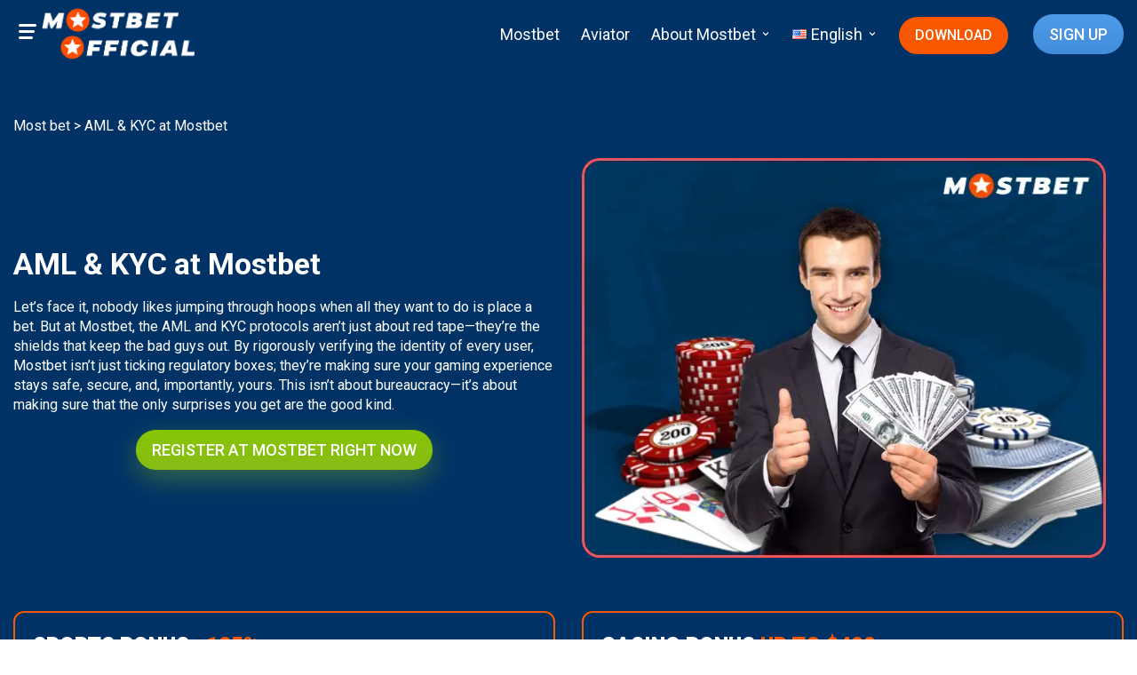

--- FILE ---
content_type: text/css
request_url: https://mostbet-download.app/wp-content/cache/autoptimize/css/autoptimize_0766c8468705076a91914a5a3fc2ec46.css
body_size: 5029
content:
*,:after,:before{box-sizing:border-box}li,ol,ol[class],ul,ul[class]{margin:0;padding:0}blockquote,body,dd,dl,figcaption,figure,h1,h2,h3,h4,li,ol[class],p,ul[class]{margin:0}body{line-height:1.5;min-height:100vh;scroll-behavior:smooth;text-rendering:optimizeSpeed}li,ol[class],ul[class]{list-style:none}a{text-decoration:none;transition:all .3s}a:not([class]){-webkit-text-decoration-skip:ink;text-decoration-skip-ink:auto}img{display:block;height:auto;max-width:100%}button,input,select,textarea{border:none;font:inherit}[role=button],button{cursor:pointer}@media (prefers-reduced-motion:reduce){*{animation-duration:.01ms!important;animation-iteration-count:1!important;scroll-behavior:auto!important;transition-duration:.01ms!important}}@keyframes move{50%{transform:translateY(-5px) rotate(15deg)}75%{transform:translateY(-5px) rotate(5deg)}}.faq{margin-bottom:35px;margin-top:25px}.faq--item{border:1px solid #428cdc;border-radius:10px;margin-bottom:20px;padding:20px}.faq--item-title{font-size:20px;font-weight:600;line-height:1.7;margin-bottom:10px}.faq--item-text{font-size:18px;line-height:1.66}.block-games{display:grid;gap:20px;grid-template-columns:repeat(4,1fr);margin:30px 0}.block-games--item{border:2px solid #fa5800;border-radius:12px;height:220px;overflow:hidden;position:relative;text-decoration:none!important}.block-games--item:hover .block-games--row{opacity:1}.block-games--img{height:100%;left:0;position:absolute;top:0;width:100%}.block-games--img img{height:100%;-o-object-fit:cover;object-fit:cover;-o-object-position:center;object-position:center;width:100%}.block-games--row{background-color:rgba(0,50,102,.8);display:flex;flex-direction:column;height:100%;justify-content:space-between;opacity:0;padding:16px 16px 24px;position:relative;text-decoration:none;transition:all .3s ease-out}.block-games--title{color:#fff;font-size:17px;font-weight:800;text-align:center}.block-games--btn{align-items:center;background:#fa5800;border-radius:8px;color:#fff;display:flex;font-size:16px;font-weight:700;justify-content:space-between;line-height:1.25;padding:10px 10px 10px 12px}@media (max-width:1024px){.block-games{grid-template-columns:repeat(1,1fr)}}.block-promotions{display:grid;gap:20px;grid-template-columns:repeat(2,1fr);margin:30px 0}.block-promotions--item{background:#003266;border:2px solid #fa5800;border-radius:12px;display:flex;gap:16px;overflow:hidden;text-decoration:none!important}.block-promotions--img{height:250px;min-width:250px;width:250px}.block-promotions--img img{height:100%;-o-object-fit:cover;object-fit:cover;-o-object-position:center;object-position:center;width:100%}.block-promotions--right{display:flex;flex-direction:column;justify-content:space-between;padding:16px 16px 16px 0}.block-promotions--title{color:#fff;font-size:23px;font-weight:800;line-height:1.2;margin-bottom:12px}.block-promotions--text{color:#fff;font-size:16px;font-weight:500;margin-bottom:12px}.block-promotions--btn,.promocode--link{background:#fa5800;border-radius:8px;color:#fff!important;display:block;font-size:16px;font-weight:700;padding:12px 12px 12px 64px;position:relative;text-decoration:none!important;text-transform:uppercase}.block-promotions--btn span,.promocode--link span{animation:move 2s infinite;background-image:url(//mostbet-download.app/wp-content/themes/theme/dist/styles/../../images/mini-gift.webp);background-position:50%;background-repeat:no-repeat;background-size:contain;height:52px;left:6px;position:absolute;top:-2px;width:52px}@media (max-width:1024px){.block-promotions{grid-template-columns:repeat(1,1fr)}.block-promotions--img{height:250px;width:100%}.block-promotions--item{flex-direction:column}.block-promotions--right{padding:16px}}.promocode{background:#003266;border:2px solid #fa5800;border-radius:8px;margin:0 auto;max-width:450px;padding:20px}.promocode--wrap{margin:30px 0}.promocode--title{font-size:24px;font-weight:900}.promocode--text,.promocode--title{color:#fff;margin-bottom:8px;text-align:center}.promocode--text{font-size:16px;font-weight:500;line-height:1.2}.promocode--row{display:flex;gap:8px;margin-bottom:8px;margin-top:12px}.promocode--secret{border:2px dashed #f9cb16;border-radius:8px;color:#f9cb16;font-size:16px;font-weight:700;min-width:35%;padding:12px}.promocode--btn{align-items:center;background:hsla(0,0%,100%,.1);border-radius:8px;color:#fff;display:flex;font-size:14px;font-weight:800;gap:4px;justify-content:center;padding:6px 8px;width:100%}.promocode--btn .active{display:none}.promocode--btn.active .active{display:block}.promocode--btn.active .notactive{display:none}.promocode--link{padding-left:12px;text-align:center;text-transform:none}.review{color:#fff;display:flex;flex-wrap:wrap;gap:20px}.review--block-first{width:25%}.review--block{background:#003266;border:2px solid #fa5800;border-radius:12px;padding:16px}.review--block-title{font-size:23px;font-weight:800;margin-bottom:16px}.review--about-row{border-bottom:1px solid rgba(250,92,2,.3);font-size:17px;padding:16px 0}.review--about-row span{color:#fa5800;font-weight:800}.review--about-row:first-child{padding-top:0}.review--about-row:last-child{border-bottom:none}.review--block-pay{width:46%}.review--type-row{align-items:center;border-bottom:1px solid rgba(250,92,2,.3);display:flex;font-size:14px;font-weight:800;gap:8px;padding:12px 0}.review--type-row img{height:auto;max-width:32px}.review--type-row:first-child{padding-top:0}.review--type-row:last-child{border-bottom:none}.review--block-pay{font-size:17px}.review--pay-title{margin-bottom:12px}.review--pay-wrap{border-bottom:1px solid rgba(250,92,2,.3);display:grid;gap:16px;grid-template-columns:repeat(2,1fr);padding-bottom:16px}.review--pay-logos{align-items:center;display:flex;flex-wrap:wrap;gap:8px}.review--pay-logos img{height:auto;max-width:34px}.review--currencies{border-bottom:1px solid rgba(250,92,2,.3);font-size:14px;padding:16px 0}.review--currencies span{color:#fa5800;font-weight:800}.review--deposits{display:grid;grid-column-start:4px;grid-template-columns:repeat(2,1fr);padding-top:16px}.review--deposit{font-size:14px;text-align:center}.review--deposit .text{color:#fa5800;font-weight:800;margin-top:5px}.review--block-bonuses{width:39%}.review--bonuses{display:flex;flex-wrap:wrap;gap:8px}.review--bonuses>div{border:1px solid #72aee6;border-radius:4px;font-size:14px;font-weight:500;padding:6px 12px}.review--block-bottom{width:18.5%}.review--cols{display:grid;gap:12px;grid-template-columns:repeat(2,1fr)}.review--col{align-items:center;display:flex;font-size:14px;font-weight:800;gap:8px}.review--col img{height:auto;max-width:32px}.review--license-img{margin-bottom:12px;max-width:100%;width:146px}.review--license-img img{height:auto;max-width:100%}@media (max-width:1024px){.review--block{width:100%}}.body--inner,body.-toggle,html.-toggle{overflow:hidden}.body--inner{max-width:100vw;min-height:100vh;position:relative}.fixed-bottom{background:#fff;bottom:0;display:none;left:0;padding:5px 10px;position:fixed;text-align:center;width:100%}.fixed-bottom--link{background:#008ff9;border-radius:50px;color:#fff;display:inline-block;font-size:18px;font-weight:700;padding:15px 30px;text-align:center}.fixed-bottom.active{display:block}body{background:#fff;color:#fff;font-family:Roboto,sans-serif;font-size:16px;font-weight:400;line-height:1.4}.container{margin:0 auto;max-width:100%;padding:0 15px;width:1400px}.button--border{background-image:linear-gradient(0deg,#428cdc,#509aea 97%,#509aea);color:#fff;text-decoration:none}.button--border,.button--green,.wp-block-button__link{border-radius:50px;display:inline-block;font-size:18px;font-weight:500;padding:10px 18px;text-transform:uppercase}.button--green,.wp-block-button__link{background-image:linear-gradient(0deg,#87bc17,#88c504);box-shadow:0 10px 30px rgba(135,187,24,.4);color:#fff!important;text-decoration:none!important}.button--orange{background:#fa5800;border-radius:50px;color:#fff;display:inline-block;font-size:16px;font-weight:500;padding:10px 18px;text-decoration:none!important;text-transform:uppercase}.header{background:#003266;z-index:100}.header--bottom,.header--mobile-lang{display:none}.header--left-sticky-close{background:transparent;height:40px;position:absolute;right:30px;top:30px;width:40px}.header--left-sticky-close svg{height:auto;width:100%}.header--left-sticky{background:#008ff9;height:100vh;left:0;min-width:310px;padding:70px 15px;position:fixed;top:0;transform:translateX(-100%);transition:all .3s ease-in-out;z-index:1000}.header--left-sticky .sub-menu a{padding-left:20px}.header--left-sticky a{align-items:center;border-bottom:1px solid hsla(0,0%,100%,.3);color:#fff;display:flex;font-size:16px;gap:7px;padding:10px 0}.header--left-sticky.active{transform:translateX(0)}.header--left-open{background:transparent}.header--row-left{align-items:center;display:flex;gap:20px}.header--bottom-container{position:relative}.header--scroll-row{background:#428cdc;bottom:0;height:2px;left:0;position:absolute;transition:all .2s ease-out;z-index:1}.header--bottom-row{align-items:center;display:flex;overflow:hidden;position:relative}.header--bottom-row:after{background:linear-gradient(90deg,rgba(0,50,102,0),#003266 63.75%);content:"";display:block;height:100%;position:absolute;right:-45px;top:0;width:128px}.header--bottom-title{font-size:16px;font-weight:500;margin-right:20px}.header--bottom-scroll{-ms-overflow-style:none;overflow-x:auto;position:relative;scrollbar-width:none}.header--bottom-scroll::-webkit-scrollbar{display:none}.header--logo{margin-right:24px;width:172px}.header--top{padding:9px 0}.header--row{justify-content:space-between}.header--menu-wrap,.header--row{align-items:center;display:flex}.header--links a{margin-left:24px}.header--right{display:none}.header--menu .menu{align-items:center;display:flex;flex-wrap:wrap;font-size:14px;margin:0 -12px}.header--menu .menu>li{margin:0 12px}.header--menu .menu>li.menu-item-has-children:hover>.sub-menu{display:block}.header--menu .menu>li.menu-item-has-children>a{padding-right:17px}.header--menu .menu>li.menu-item-has-children>a:after{background-image:url("data:image/svg+xml;charset=utf-8,%3Csvg width='12' height='12' fill='none' xmlns='http://www.w3.org/2000/svg'%3E%3Cpath fill-rule='evenodd' clip-rule='evenodd' d='M5.558 7.942c.244.244.64.244.884 0l2.5-2.5a.625.625 0 1 0-.884-.884L6 6.616 3.942 4.558a.625.625 0 1 0-.884.884l2.5 2.5Z' fill='%23fff'/%3E%3C/svg%3E");content:"";display:block;height:12px;position:absolute;right:0;top:50%;transform:translateY(-50%);width:12px}.header--menu li{position:relative}.header--menu a{align-items:center;color:#fff;display:flex;font-size:18px;font-weight:300;padding:10px 0}.header--menu a:hover{color:#fa5800}.header--menu .sub-menu{background:#012;border-radius:5px;display:none;left:0;padding:15px 10px;position:absolute;top:100%;width:200px;z-index:2}@media (max-width:1024px){.header--mobile-lang{display:block}.header--bottom{display:block;padding-top:10px}.header--bottom .header--links{display:grid;gap:10px;grid-template-columns:1fr 1fr}.header--bottom .header--links a{text-align:center}.header--left-open{display:none}.header--menu-btn{align-items:center;background:#012449;border:none;border-radius:5px;display:flex;height:42px;justify-content:center;width:42px}.header--menu-btn span{background-image:url("data:image/svg+xml;charset=utf-8,%3Csvg width='18' height='18' fill='none' xmlns='http://www.w3.org/2000/svg'%3E%3Cg clip-path='url(%23a)'%3E%3Cpath d='M15 13.125a1.125 1.125 0 0 1 .108 2.245l-.108.005H3a1.125 1.125 0 0 1-.108-2.245L3 13.125h12Zm0-5.25a1.125 1.125 0 0 1 0 2.25H3a1.125 1.125 0 1 1 0-2.25h12Zm0-5.25a1.125 1.125 0 0 1 0 2.25H3a1.125 1.125 0 0 1 0-2.25h12Z' fill='%23428CDC'/%3E%3C/g%3E%3Cdefs%3E%3CclipPath id='a'%3E%3Cpath fill='%23fff' d='M0 0h18v18H0z'/%3E%3C/clipPath%3E%3C/defs%3E%3C/svg%3E");height:18px;width:18px}.header--top{position:relative}.header--right{align-items:center;display:flex;gap:10px}.header--menu a:after{display:none!important}.header--menu .sub-menu{background:transparent;display:block;left:auto;padding:10px 0 10px 20px;position:relative;top:auto;width:100%}.header--menu .menu{align-items:flex-start;flex-direction:column;margin:0 0 20px}.header--menu .menu>li{margin:0}.header--menu-wrap{align-items:flex-start;background:#003266;display:none;flex-direction:column;left:0;max-height:80vh;overflow-y:auto;padding:20px 15px;position:absolute;top:100%;width:100%;z-index:10}.header--menu-wrap.-toggle{display:flex}.header--links{align-items:center;display:flex;flex-wrap:wrap;gap:20px}.header--links a{margin-left:0}.header--logo{width:180px}.header--bottom-items a{font-size:12px;padding:6px 8px}}.page--main-section{padding:40px 0}.page--toc{background:#f3f4f4;padding:8px 15px}.page--toc-button{align-items:center;background:transparent;color:#000;display:flex;font-size:22px;gap:15px;padding:10px 0;width:100%}.page--toc-button:hover{color:#fa5800}.page--toc-button span{display:block;height:24px;position:relative;transition:all .3s;width:24px}.page--toc-button.active span{transform:rotate(180deg)}.page--toc-change{display:none}.page--toc-change.show{display:block}.page--toc-list{list-style:disc!important;margin-left:20px!important;padding:15px 0!important}.page--toc-list li{font-size:18px;list-style:disc!important;margin-bottom:6px}.page--toc-list li::marker{color:#fa5800}.page--toc-list a{color:#000}.page--toc-list a:hover{color:#fa5800}.page--content{color:#000;font-size:18px;padding-bottom:50px}.page--content ol{counter-reset:my-awesome-counter;list-style:none;margin:30px 0}.page--content ol li{counter-increment:my-awesome-counter;margin-bottom:30px;padding-left:56px;position:relative}.page--content ol li:last-child:before{display:none}.page--content ol li:before{background-image:url("data:image/svg+xml;charset=utf-8,%3Csvg width='2' height='28' fill='none' xmlns='http://www.w3.org/2000/svg'%3E%3Cpath d='M1 1v26' stroke='%23007ACC' stroke-linecap='round' stroke-linejoin='round' stroke-dasharray='4 4'/%3E%3C/svg%3E");background-repeat:repeat-y;bottom:-20px;content:"";display:block;left:23px;position:absolute;top:5px;width:2px}.page--content ol li:after{background:#002d56;border:1px solid #007acc;border-radius:50%;color:#007acc;content:counter(my-awesome-counter);display:block;font-size:20px;font-weight:700;height:46px;left:0;line-height:46px;position:absolute;text-align:center;top:-10px;width:46px}.page--content ul{margin:30px 0}.page--content ul li{margin-bottom:15px;padding-left:31px;position:relative}.page--content ul li:before{background-image:url("data:image/svg+xml;charset=utf-8,%3Csvg xmlns='http://www.w3.org/2000/svg' width='100' height='100' viewBox='0 0 256 256'%3E%3Cpath d='M25 2C12.317 2 2 12.317 2 25s10.317 23 23 23 23-10.317 23-23c0-4.56-1.34-8.81-3.637-12.389l-1.369 1.618A20.846 20.846 0 0 1 46 25c0 11.579-9.421 21-21 21S4 36.579 4 25 13.421 4 25 4c5.443 0 10.394 2.1 14.129 5.51l1.308-1.545A22.912 22.912 0 0 0 25 2zm18.236 5.754-19.322 22.8-8.133-7.585-1.363 1.463 9.666 9.015 20.68-24.4z' transform='scale(5.12)' fill='%23428cdc' stroke-miterlimit='10' font-family='none' font-weight='none' font-size='none' text-anchor='none' style='mix-blend-mode:normal'/%3E%3C/svg%3E");background-position:50%;background-repeat:no-repeat;background-size:contain;content:"";display:block;height:20px;left:0;position:absolute;top:2px;width:20px}.page--content a{color:inherit;text-decoration:underline}.page--content p{line-height:1.66;margin-bottom:22px}.page--content h2{font-size:28px;font-weight:700;line-height:1.14;margin:60px 0 30px;position:relative}.page--content .wp-block-buttons{margin:40px 0 70px}.page--content .wp-block-columns{margin:55px 0}.page--content .wp-block-table{background:#003266;border-radius:10px;color:#fff;font-size:16px;margin:30px 0 60px;overflow-x:auto;padding:10px}.page--content .wp-block-table table{border-spacing:0;width:100%}.page--content .wp-block-table table strong{font-weight:500}.page--content .wp-block-table td{padding:16px 30px}.page--content .wp-block-table tr{vertical-align:top}.page--content .wp-block-table tr:nth-child(odd) td{background:#002449}.page--content .wp-block-table tr:nth-child(odd) td:first-child{border-radius:10px 0 0 10px}.page--content .wp-block-table tr:nth-child(odd) td:last-child{border-radius:0 10px 10px 0}@media (max-width:1024px){.page--banner{padding:30px 0}.page--banner-row{display:block}.page--banner-row>*{width:100%}.page--banner-text{display:none}.page--banner-left{margin-bottom:20px}.page--banner-text-mobile{display:block}.page--banner-title{font-size:24px;line-height:1.15}.page--banner-bonus-title{font-size:18px}.page--banner-bonus-green{font-size:28px}.page--banner-bonus{margin-bottom:20px}.page--content{font-size:16px}.page--content .wp-block-image img{margin-left:auto;margin-right:auto}.page--content .wp-block-columns{flex-wrap:wrap!important}.page--content .wp-block-columns>*{flex-basis:100%!important}.page--content .wp-block-table{font-size:16px}.page--content h2{font-size:24px;margin:50px 0 23px}.page--content h2:before{bottom:0;height:auto;top:0;transform:none}}.footer{background:#003266;padding:35px 0 70px}.footer--logo{margin-bottom:25px;margin-left:auto;margin-right:auto;text-align:center;width:200px}.footer--menu .menu{display:flex;flex-wrap:wrap;gap:30px;justify-content:center}.footer--menu a{align-items:center;color:#fff;display:flex;font-size:20px;gap:8px}.footer--menu a:hover{color:#fa5800}.footer--logos{align-items:center;display:flex;gap:16px;justify-content:center;margin:40px 0}.footer--logos img{max-height:30px;width:auto}.footer--copyright{text-align:center}@media (max-width:767px){.footer--info,.footer--row{grid-template-columns:repeat(1,1fr)}.footer--top-logos{gap:30px;justify-content:flex-start}.footer--bottom-logos{gap:15px}}.banner{background:#003266;padding:40px 0}.banner--breadcrumbs{color:#fff;padding:15px 0 25px}.banner--breadcrumbs a{color:#fff}.banner--left h1{font-size:34px;font-weight:600;line-height:1.2;margin-bottom:18px}.banner--left p{margin-bottom:17px}.banner--row{align-items:center;color:#fff;display:grid;gap:30px;grid-template-columns:1fr 1fr}.banner--link{text-align:center}.banner--promos{display:grid;gap:30px;grid-template-columns:repeat(2,1fr);margin:60px 0 0}.banner--promo{border:2px solid #fa5800;border-radius:12px;padding:20px}.banner--promo-row{align-items:flex-end;display:flex;gap:15px;margin-bottom:15px}.banner--promo-image{min-width:110px;width:110px}.banner--promo-left{padding-bottom:70px}.banner--promo-text{font-weight:500}.banner--promo-title{font-size:24px;font-weight:800;margin-bottom:8px}.banner--promo-title span{color:#fa5800}.banner--promo-link{border:1px solid #fa5800;border-radius:8px;color:#fff;display:block;font-size:16px;font-weight:700;padding:12px 40px 12px 12px;position:relative}.banner--promo-link:hover{background:#fa5800}.banner--promo-link:after{background-image:url(//mostbet-download.app/wp-content/themes/theme/dist/styles/../../images/btn-arrows.svg);background-position:50%;background-repeat:no-repeat;background-size:contain;content:"";display:block;height:24px;position:absolute;right:12px;top:calc(50% - 12px);width:24px}@media (max-width:1024px){.banner--promos,.banner--row{grid-template-columns:repeat(1,1fr)}}.site-header__langs{position:relative}@media (max-width:768px){.site-header__langs{grid-row:2}}.site-header__langs .site-header__langs--current{border:1px solid #fa5800;border-radius:4px;display:flex;flex-wrap:wrap;font-size:16px;gap:8px;height:42px;padding:5px 10px;place-items:center;text-transform:uppercase}.site-header__langs .site-header__langs--current img{border-radius:4px;height:20px;-o-object-fit:cover;object-fit:cover;-o-object-position:center;object-position:center;width:24px}.site-header__langs .site-header__langs--current span{color:#fff}.site-header__langs ul{background:#012449;border-radius:4px;display:none;padding:20px;position:absolute;right:-20px;top:100%;width:180px;z-index:9999}.site-header__langs ul li:not(:last-child) a{border-bottom:1px solid #fa5800;margin-bottom:6px;padding-bottom:6px}@media (max-width:768px){.site-header__langs ul li:not(:last-child) a{border:none;margin-bottom:8px;padding-bottom:8px}}.site-header__langs ul li a{display:flex;flex-wrap:wrap;gap:6px;place-items:center}.site-header__langs ul li a:hover{opacity:.64}.site-header__langs ul li a img{border-radius:2px;height:14px;-o-object-fit:cover;object-fit:cover;-o-object-position:center;object-position:center;width:20px}.site-header__langs ul li a span{color:#fff;font-size:14px}.site-header__langs ul li.current-lang a{opacity:.64}.site-header__langs:hover>ul{display:block}@media (max-width:768px){.site-header__langs:hover>ul{display:grid}}.to-top-btn{align-items:center;background:#fa5800;border-radius:50%;bottom:100px;display:none;height:62px;justify-content:center;opacity:0;position:fixed;right:3%;transition:all .25s ease;width:62px;z-index:9999}.to-top-btn:hover{transform:scale(1.1)}.to-top-btn svg{width:30px}.to-top-btn.show{display:flex;opacity:1}@media (max-width:768px){.to-top-btn{bottom:100px;height:50px;width:50px}}

h1:where(.wp-block-heading).has-background,h2:where(.wp-block-heading).has-background,h3:where(.wp-block-heading).has-background,h4:where(.wp-block-heading).has-background,h5:where(.wp-block-heading).has-background,h6:where(.wp-block-heading).has-background{padding:1.25em 2.375em}h1.has-text-align-left[style*=writing-mode]:where([style*=vertical-lr]),h1.has-text-align-right[style*=writing-mode]:where([style*=vertical-rl]),h2.has-text-align-left[style*=writing-mode]:where([style*=vertical-lr]),h2.has-text-align-right[style*=writing-mode]:where([style*=vertical-rl]),h3.has-text-align-left[style*=writing-mode]:where([style*=vertical-lr]),h3.has-text-align-right[style*=writing-mode]:where([style*=vertical-rl]),h4.has-text-align-left[style*=writing-mode]:where([style*=vertical-lr]),h4.has-text-align-right[style*=writing-mode]:where([style*=vertical-rl]),h5.has-text-align-left[style*=writing-mode]:where([style*=vertical-lr]),h5.has-text-align-right[style*=writing-mode]:where([style*=vertical-rl]),h6.has-text-align-left[style*=writing-mode]:where([style*=vertical-lr]),h6.has-text-align-right[style*=writing-mode]:where([style*=vertical-rl]){rotate:180deg}
.is-small-text{font-size:.875em}.is-regular-text{font-size:1em}.is-large-text{font-size:2.25em}.is-larger-text{font-size:3em}.has-drop-cap:not(:focus):first-letter{float:left;font-size:8.4em;font-style:normal;font-weight:100;line-height:.68;margin:.05em .1em 0 0;text-transform:uppercase}body.rtl .has-drop-cap:not(:focus):first-letter{float:none;margin-left:.1em}p.has-drop-cap.has-background{overflow:hidden}:root :where(p.has-background){padding:1.25em 2.375em}:where(p.has-text-color:not(.has-link-color)) a{color:inherit}p.has-text-align-left[style*="writing-mode:vertical-lr"],p.has-text-align-right[style*="writing-mode:vertical-rl"]{rotate:180deg}